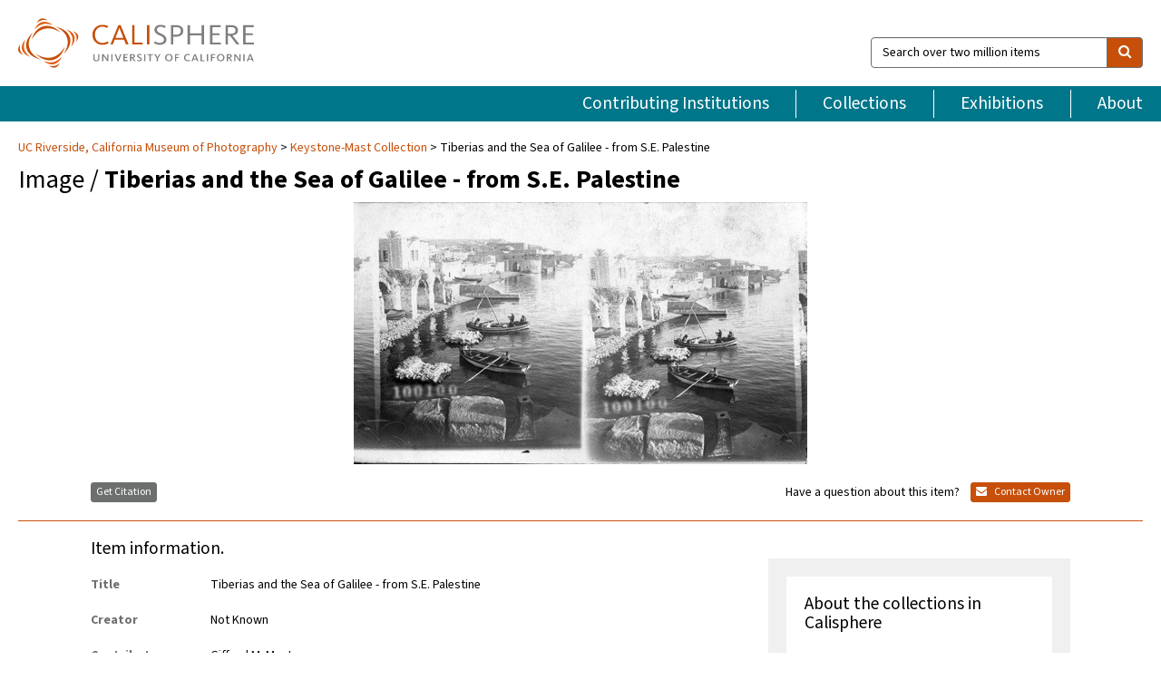

--- FILE ---
content_type: text/html; charset=UTF-8
request_url: https://calisphere.org/item/ark:/13030/kt5r29r34c/
body_size: 2419
content:
<!DOCTYPE html>
<html lang="en">
<head>
    <meta charset="utf-8">
    <meta name="viewport" content="width=device-width, initial-scale=1">
    <title></title>
    <style>
        body {
            font-family: "Arial";
        }
    </style>
    <script type="text/javascript">
    window.awsWafCookieDomainList = [];
    window.gokuProps = {
"key":"AQIDAHjcYu/GjX+QlghicBgQ/7bFaQZ+m5FKCMDnO+vTbNg96AGMf6bGuw9mDE9eyBCEMKniAAAAfjB8BgkqhkiG9w0BBwagbzBtAgEAMGgGCSqGSIb3DQEHATAeBglghkgBZQMEAS4wEQQMmnnQ9WfkpQc3fug0AgEQgDsAQF9NEt2/jo5Sc2Lxq/TmfDUwU2A472D8EU2hY1A6vahKX/mrrKco8Mbrl6Xbf4iRd1Ek87aXuadEDg==",
          "iv":"D549rwE7hgAAB31O",
          "context":"pTAPa4jSnb8lblIC9fNF8rqtpgoFn+t+S8c/COY6Sh7T1k/hHqJ4EaqqkEJUG9lB3JC83L88oWnt7ay4s3evuCbIMBx0Yb+jUAqI23Bm3jIzq6AYqCeuPJKivadFFNv2jNX7TdcZ9zSvx0E2KPbu0oPNwG1VgQgX291rLOVlnRC2stzrRMCWpngk0du5wnIgTaD/ffIJpuz9D4ABVZ38kTxS7cwTU28DMby1juQ5ePUXeZ9Rfv/SjAXw/uPYIzX8uJ7cv5z9ftcGLFL31E20Ix6GM8lfuhu1TGe2YJtmtf54EMd0oaKvDjmv0OsaWxjlq6PlNth9VdbcE+oNJpR9XvEz/jtT2IW3gbvxQ3wq0HLhAUGbo8Wah8ZyZ3giBAYOScCJF5T3/2FSdB7BsvoMIX5QgNlpGuorcv/Tq+4WyY4OaJLn5hgdOTgKNtfqByt6Ap/A83hRSU1fVQR4EI8nojBJphe77LfIMye+xB3NnxJtGdtKBxtv5Plxyn5Cx0Ktz+BOCWV0BYHVXnghGEvnO0DtzLHi6irPXLMe+/9tShug3xlvH9mxi+W/JeViIqWjnGn2YD31tdP+/z6Ie9o98FQWwAbzkNfXiL81Ctbugdt4GdcxBEEsmPQsMXjZLmjFbsJeCP8jfQLuNcd7xB3INbcGGpjjH1ELT4zpVvDcNRMgiDxbGLdzSizfQ9COL4hjNpIYoZWk6rEZLoRdU9OUbu4WWeF/TY9N+fWL8yjsXOq1ZgZicQqfLvr8qQ7peqypiMtyhBywGzdUFG8sB1yaSLWmrTCz3LJiOQ=="
};
    </script>
    <script src="https://5ec2a1ad32dc.d0db0a30.us-east-2.token.awswaf.com/5ec2a1ad32dc/46ee5c03b714/dcb236b90520/challenge.js"></script>
</head>
<body>
    <div id="challenge-container"></div>
    <script type="text/javascript">
        AwsWafIntegration.saveReferrer();
        AwsWafIntegration.checkForceRefresh().then((forceRefresh) => {
            if (forceRefresh) {
                AwsWafIntegration.forceRefreshToken().then(() => {
                    window.location.reload(true);
                });
            } else {
                AwsWafIntegration.getToken().then(() => {
                    window.location.reload(true);
                });
            }
        });
    </script>
    <noscript>
        <h1>JavaScript is disabled</h1>
        In order to continue, we need to verify that you're not a robot.
        This requires JavaScript. Enable JavaScript and then reload the page.
    </noscript>
</body>
</html>

--- FILE ---
content_type: text/html; charset=utf-8
request_url: https://calisphere.org/item/ark:/13030/kt5r29r34c/
body_size: 8526
content:


<!doctype html>
<html lang="en" class="no-js no-jquery">
  <head>
    <meta property="fb:app_id" content="416629941766392" />
    <meta charset="utf-8">
    

  
<title>Tiberias and the Sea of Galilee - from S.E. Palestine — Calisphere</title>
    <!-- social media "cards" -->
    <!--  ↓ $('meta[property=og\\:type]) start marker for pjax hack -->
    <meta property="og:type" content="website" />
    <meta property="og:site_name" content="Calisphere"/>
    <meta name="google-site-verification" content="zswkUoo5r_a8EcfZAPG__mc9SyeH4gX4x3_cHsOwwmk" />
    <!--  ↕ stuff in the middle gets swapped out on `pjax:success` -->
    <meta name="twitter:card" content="summary_large_image" />
    <meta name="twitter:title" property="og:title" content="Tiberias and the Sea of Galilee - from S.E. Palestine" />
    <meta name="twitter:description" property="og:description" content="
      Tiberias and the Sea of Galilee - from S.E. Palestine.Small boats in the water of a tiny harbor
    " />
    
      <meta name="og:image" content="https://calisphere.org/crop/999x999/11747/f8f54b0277fa3ac1506e544fdcb26dca" />
    
    <link rel="canonical" href="https://calisphere.org/item/ark:/13030/kt5r29r34c/" />
    
    <!--  ↓ $('meta[name=twitter\\:creator]') this should come last for pjax hack -->
    <meta name="twitter:creator" content="@calisphere" />



    <meta name="viewport" content="width=device-width, initial-scale=1.0, user-scalable=yes">
    <link rel="apple-touch-icon-precomposed" href="/favicon-152x152.png?v=2">
    <!-- Force favicon refresh per this stack overflow: http://stackoverflow.com/questions/2208933/how-do-i-force-a-favicon-refresh -->
    
    
      <link rel="stylesheet" href="/static_root/styles/vendor.fec1607d3047.css" />
      <link rel="stylesheet" href="/static_root/styles/main.2a3435242b4c.css" />
    
    
    
    
    
      <script></script>
    
    <script>
      //no-jquery class is now effectively a no-js class
      document.getElementsByTagName('html')[0].classList.remove('no-jquery');
    </script>
    




<!-- Matomo -->
<script>
  var _paq = window._paq = window._paq || [];
  /* tracker methods like "setCustomDimension" should be called before "trackPageView" */
  (function() {
    var u="//matomo.cdlib.org/";
    _paq.push(['setTrackerUrl', u+'matomo.php']);
    _paq.push(['setSiteId', '5']);
    var d=document, g=d.createElement('script'), s=d.getElementsByTagName('script')[0];
    g.async=true; g.src=u+'matomo.js'; s.parentNode.insertBefore(g,s);
  })();
</script>
<!-- End Matomo Code -->


  </head>
  <body>
    
    <div class="container-fluid">
      <a href="#js-pageContent" class="skipnav">Skip to main content</a>
      <header class="header">
        <button class="header__mobile-nav-button js-global-header__bars-icon" aria-label="navigation">
          <i class="fa fa-bars"></i>
        </button>
        <a class="header__logo js-global-header-logo" href="/">
          <img src="/static_root/images/logo-calisphere.3beaef457f80.svg" alt="Calisphere">
        </a>
        <button class="header__mobile-search-button js-global-header__search-icon" aria-label="search">
          <i class="fa fa-search"></i>
        </button>

        <div class="header__search mobile-nav__item js-global-header__search is-closed">
          <form class="global-search" role="search" id="js-searchForm" action="/search/" method="get">
            <label class="sr-only" for="header__search-field">Search over two million items</label>
            <div class="input-group">
              <input id="header__search-field" form="js-searchForm" name="q" value="" type="search" class="form-control global-search__field js-globalSearch" placeholder="Search over two million items">
              <span class="input-group-btn">
                <button class="btn btn-default global-search__button" type="submit" aria-label="search">
                  <span class="fa fa-search"></span>
                </button>
              </span>
            </div>
          </form>
        </div>
        <div class="header__nav js-global-header__mobile-links is-closed" aria-expanded="false">
          <nav class="header-nav mobile-nav" aria-label="main navigation">
            <ul>
              <li>
                <a href="/institutions/" data-pjax="js-pageContent">Contributing Institutions</a>
              </li>
              <li>
                <a href="/collections/" data-pjax="js-pageContent">Collections</a>
              </li>
              <li>
                <a href="/exhibitions/" data-pjax="js-pageContent">Exhibitions</a>
              </li>
              <li>
                <a href="/about/" data-pjax="js-pageContent">About</a>
              </li>
            </ul>
          </nav>
        </div>
      </header>
      <main id="js-pageContent">

<div id="js-itemContainer" class="obj__container" data-itemId="ark:/13030/kt5r29r34c">
  
    

<nav class="breadcrumb--style2" aria-label="breadcrumb navigation">
  <ul>
  
    <li>
      <a href="/institution/19/collections/" data-pjax="js-pageContent">
      UC Riverside, 
      California Museum of Photography
      </a>
    </li>
  

  
    <li>
      <a href="/collections/11747/" data-pjax="js-pageContent" class="js-relatedCollection">Keystone-Mast Collection</a>
    </li>
  
    <li>Tiberias and the Sea of Galilee - from S.E. Palestine</li>
  </ul>
</nav>

<h1 class="obj__heading">
  
    Image
  
 / <strong>Tiberias and the Sea of Galilee - from S.E. Palestine</strong></h1>

<div id="js-objectViewport" data-item_id="ark:/13030/kt5r29r34c">

  <div class="obj-container__simple-image">

  
    
      <div class="obj__icon-container">
        
          
          <img class="obj__simple-image" src="/clip/500x500/11747/f8f54b0277fa3ac1506e544fdcb26dca" alt="Tiberias and the Sea of Galilee - from S.E. Palestine" width=500 height=289 style="
            width:
              
                
                  500
                
              ; 
            height: 
              
                auto
              ;">
          
        

        
          
            <div class="obj__overlay-icon image"></div>
          
        
      </div>
    
    
  

</div>


</div>



<div class="modal fade" id="citationModal" tabindex="-1" role="dialog" aria-labelledby="citationModalTitle">
  <div class="modal-dialog" role="document">
    <div class="modal-content">
      <div class="modal-header">
        <button type="button" class="close" data-dismiss="modal" aria-label="Close"><span aria-hidden="true">&times;</span></button>
        <h4 class="modal-title" id="citationModalTitle">Get Citation</h4>
        <p class="margin-bottom-0">We recommend you include the following information in your citation. Look below the item for additional data you may want to include.</p>
      </div>
      <div class="modal-body">
        <textarea class="citation__textarea" aria-label="Citation" onclick="this.focus();this.select()">
Title: Tiberias and the Sea of Galilee - from S.E. Palestine
Date: [Date not indicated]
Collection: Keystone-Mast Collection
Owning Institution: UC Riverside, California Museum of Photography
Source: Calisphere
Date of access: January 26 2026 18:48
Permalink: https://calisphere.org/item/ark:/13030/kt5r29r34c/</textarea>
      </div>
      <div class="modal-footer">
        <button type="button" class="btn btn-default" data-dismiss="modal">Close</button>
      </div>
    </div>
  </div>
</div>

<div class="modal fade" id="contactOwnerModal" tabindex="-1" role="dialog" aria-labelledby="contactOwnerModalTitle">
  <div class="modal-dialog" role="document">
    <div class="modal-content">
      <div class="modal-header">
        <button type="button" class="close" data-dismiss="modal" aria-label="Close"><span aria-hidden="true">&times;</span></button>
        <h4 class="modal-title" id="contactOwnerModalTitle">Contact Owning Institution</h4>
        <p class="margin-bottom-0">All fields are required.</p>
      </div>
      <form id="js-contactOwner" action="/contactOwner/" method="get">
        <div id="js-contactOwnerForm">
          <div class="modal-body">
            <div class="container-fluid">
              <div class="row">
                <div class="col-md-6">
                  <div class="contact-owner__form-col1">
                    <div class="well well-sm">
                      
                        UC Riverside,
                      
                      California Museum of Photography<br/>
                      cmpcollections@ucr.edu<br/>
                      (951) 827-5303<br/>
                      
                        <a href="https://ucrarts.ucr.edu/" target="_blank">https://ucrarts.ucr.edu/</a>
                      
                    </div>
                    <div class="form-group">
                      <label class="control-label" for="contactOwner-name">Name:</label>
                      <input type="text" class="form-control" id="contactOwner-name" placeholder="Your full name" form="js-contactOwner" name="name">
                    </div>
                    <div class="form-group">
                      <label class="control-label" for="contactOwner-email">Email:</label>
                      <input type="email" class="form-control" id="contactOwner-email" placeholder="Your email" form="js-contactOwner" name="email">
                    </div>
                    <div class="form-group">
                      <label class="control-label has-feedback" for="contactOwner-verifyEmail">Verify Email:</label>
                      <input type="email" class="form-control" id="contactOwner-verifyEmail" placeholder="Verify your email">
                    </div>
                    <div class="form-group">
                      <label class="control-label" for="contactOwner-demographic">How would you best describe yourself?</label>
                      <select id="contactOwner-demographic" class="form-control" form="js-contactOwner" name="demographic">
                        <option value="teacher">K-12 teacher or librarian</option>
                        <option value="student">K-12 student</option>
                        <option value="college">College student</option>
                        <option value="gradstudent">Graduate student</option>
                        <option value="faculty">Faculty or Academic Researcher</option>
                        <option value="archivist">Archivist or Librarian</option>
                        <option value="genealogist">Genealogist or family researcher</option>
                        <option value="other">Other, please specify</option>
                      </select>
                    </div>
                    <div class="form-group">
                      <label class="sr-only" for="contactOwner-specifiedDemographic">If "Other," please specify</label>
                      <input type="text" class="form-control" id="contactOwner-specifiedDemographic" placeholder='If "Other," please specify' form="js-contactOwner" name="demographic-specification" disabled>
                    </div>
                  </div>
                </div>
                <div class="col-md-6 contact-owner__form-border">
                  <div class="contact-owner__form-col2">
                    <div class="well well-sm">Every item on Calisphere has been contributed to the site by a California institution. The institution can answer questions about this item, assit you with obtaining a hi-res copy, and gather additional information you may have about it. If you are experiencing technical issues, we'd request that you contact Calisphere directly.</div>
                    <div class="form-group">
                      <div class="form-group">
                        <label class="control-label" for="contactOwner-requestReason">Nature of Request</label>
                        <select id="contactOwner-requestReason" class="form-control" form="js-contactOwner" name="request_reason">
                          <option selected>Request high-resolution copy of item</option>
                          <option>Ask a copyright question</option>
                          <option>Get more information</option>
                          <option>Report an error</option>
                          <option>Leave a comment</option>
                        </select>
                      </div>
                      <div class="form-group">
                        <label class="control-label" >Subject:</label>
                        <p class="form-control-static">RE: Calisphere: <span class="js-requestReason">Request high-resolution copy of item</span> for Tiberias and the Sea of Galilee - from S.E. Palestine</p>
                      </div>
                      <div class="form-group">
                        <label class="control-label" for="contactOwner-message">Message</label>
                        <textarea id="contactOwner-message" class="form-control contact-owner__form-textarea" form="js-contactOwner" name="message"></textarea>
                      </div>
                    </div>
                  </div>
                </div>
              </div>
            </div>
          </div>
          <div class="modal-footer">
            <div class="float-left">
              <input type="checkbox" id="contactOwner-copySelf" form="js-contactOwner" name="copySelf">
              <label for="contactOwner-copySelf">Check to send a copy of this message to your email.</label>
            </div>
            <div class="float-right">
              <button type="button" class="btn btn-default" data-dismiss="modal">Cancel</button>
              <button id="contactOwner-submit" type="submit" class="btn btn-calisphere" form="js-contactOwner">Submit</button>
            </div>
          </div>
        </div>
      </form>
    </div>
  </div>
</div>





<div class="obj-buttons">

  <div class="obj-button">
    <a class="btn btn-xs obj-buttons__citation" href="javascript: void(0)" data-toggle="modal" data-target="#citationModal">Get Citation</a>
  </div>

  <div class="obj-buttons__contact-text">
    <span>Have a question about this item? </span>
  </div>

  <div class="obj-button__contact-owner">
    <a class="btn btn-xs button__contact-owner" 
      href="/institution/19/collections/"
      data-pjax="js-pageContent"
      >
      <span class="fa fa-envelope"></span>
      Contact Owner
    </a>
  </div>

  

  
</div>


<h2 class="meta-heading">
  
    Item information.
    
  
</h2>

<div class="row">
  <div class="col-md-8">
    
      <div class="meta-block" itemscope itemtype="https://schema.org/CreativeWork">

  <dl class="meta-block__list">
    <!-- Indexed At: 2024-07-11T16:19:42.442847 -->
    <!-- Page: unknown -->
    <!-- Version Path: initial -->
    <dt class="meta-block__type">Title</dt>
    <dd class="meta-block__defin" itemprop="name">Tiberias and the Sea of Galilee - from S.E. Palestine<br/> </dd>

    

    
      <dt class="meta-block__type">Creator</dt>
      <dd class="meta-block__defin" itemprop="creator">Not Known <br> </dd>
    

    
      <dt class="meta-block__type">Contributor</dt>
      <dd class="meta-block__defin" itemprop="contributor">Gifford M. Mast <br> </dd>
    

    
      <dt class="meta-block__type">Date Created and/or Issued</dt>
      <dd class="meta-block__defin" itemprop="dateCreated">[Date not indicated] <br> </dd>
    

    
      <dt class="meta-block__type">Publication Information</dt>
      <dd class="meta-block__defin">Underwood &amp; Underwood <br> </dd>
    

    
      <dt class="meta-block__type">Contributing Institution</dt>
      <dd class="meta-block__defin" itemprop="provider">
        
          <a
            href="/institution/19/collections/"
            data-pjax="js-pageContent"
            data-ga-code=""
            data-ga-dim2="UCR-california-museum-of-photography"
          >
          
            UC Riverside,
          
          California Museum of Photography</a> <br>
        
      </dd>
    

    
      <dt class="meta-block__type">Collection</dt>
      <dd class="meta-block__defin" itemprop="isPartOf">
        <a
          href="/collections/11747/"
          data-pjax="js-pageContent"
          class="js-relatedCollection"
          data-ga-dim1="1996.0009keystone-mast-collection"
          data-ga-dim4="ETL"
        >Keystone-Mast Collection</a> <br> </dd>
    

    
      <dt class="meta-block__type">Rights Information</dt>
      <dd class="meta-block__defin">
      
        REQUIRED CREDIT LINE MUST STATE: Keystone-Mast Collection, UCR/California Museum of Photography, University of California at Riverside. Please contact UCR/California Museum of Photography for information about the copyright status of this item. Some materials in these collections may be protected by the U.S. Copyright Law (Title 17, U.S.C.). In addition, the reproduction, and/or commercial use, of some materials may be restricted by gift or purchase agreements, donor restrictions, privacy and publicity rights, licensing agreement(s), and/or trademark rights. Distribution or reproduction of materials protected by copyright beyond that allowed by fair use requires the written permission of the copyright owners. To the extent other restrictions apply, permission for distribution or reproduction from the applicable rights holder is also required. Responsibility for obtaining permissions, and for any use rests exclusively with the user. <br>
      
      
    

    

    

    <!-- rights date is not currently multivalued -->
    

    
			<dt class="meta-block__type">Description</dt>
			<dd class="meta-block__defin" itemprop="description">Tiberias and the Sea of Galilee - from S.E. Palestine. <br> Small boats in the water of a tiny harbor <br> </dd>
		

    
			<dt class="meta-block__type">Type</dt>
			<dd class="meta-block__defin">image <br> </dd>
		

    
			<dt class="meta-block__type">Format</dt>
			<dd class="meta-block__defin">Keystone photo print 7.18 in. x 4.18 in. <br> </dd>
		

    

    

    
			<dt class="meta-block__type">Identifier</dt>
			<dd class="meta-block__defin"><a href="http://ark.cdlib.org/ark:/13030/kt5r29r34c" rel="nofollow">http://ark.cdlib.org/ark:/13030/kt5r29r34c</a> <br> 1996.0009.X100100 <br> </dd>
		

    
			<dt class="meta-block__type">Language</dt>
			<dd class="meta-block__defin" itemprop="inLanguage">English <br> </dd>
		

    
      <dt class="meta-block__type">Subject</dt>
			<dd class="meta-block__defin" itemprop="about">People <br> Facilities <br> Settlements <br> Villages <br> Nature <br> Bodies of water <br> Lakes and ponds <br> Vehicles <br> Vessels <br> Boats <br> </dd>
		

    

    
			<dt class="meta-block__type">Place</dt>
			<dd class="meta-block__defin">Asia <br> Israel <br> Northern <br> Sea of Galilee <br> Palestine <br> Latitude: 32 50 00 N <br> Longitude: 035 35 00 E <br> </dd>
		

    

    

    

    

    

  </dl>

</div>

    
  </div>
  <div class="col-md-4">
    <div class="meta-sidebar">
      <div class="meta-sidebar__block">
        <h3>About the collections in Calisphere</h3>
        <p>Learn more about the collections in Calisphere. View our <a href="/overview/" data-pjax="js-pageContent">statement on digital primary resources</a>.</p>
      </div>
      <div class="meta-sidebar__block">
        <h3>Copyright, permissions, and use</h3>
        <p>If you're wondering about permissions and what you can do with this item, a good starting point is the "rights information" on this page. See our <a href="/terms/" data-pjax="js-pageContent">terms of use</a> for more tips.</p>
      </div>
      <div class="meta-sidebar__block">
        <h3>Share your story</h3>
        <p>Has Calisphere helped you advance your research, complete a project, or find something meaningful? We'd love to hear about it; please <a href="/contact/" data-pjax="js-pageContent">send us a message</a>.</p>
      </div>
    </div>
  </div>
</div>



  
</div>

<h2>Explore related content on Calisphere:</h2>

<div id="js-relatedExhibitions"></div>

<div id="js-carouselContainer" class="carousel__container">
  


  
    <div class="carousel__search-results" data-set="mlt-set">
      <strong>Similar items</strong> on Calisphere
    </div>
  

  
    &nbsp;
  

  

  <div class="carousel" id="js-carousel" data-carousel_start="" data-numFound="25">
    

  
  <div class="js-carousel_item carousel__item">
    <a class="carousel__link js-item-link" href="/item/ark:/13030/kt5r29r34c/" data-item_id="ark:/13030/kt5r29r34c" data-item_number="">
      <div class="thumbnail__container">
        
          <img
          data-lazy="/crop/120x120/11747/f8f54b0277fa3ac1506e544fdcb26dca"
          
          class="carousel__image"
          
          alt="Tiberias and the Sea of Galilee - from S.E. Palestine"
          >

          

        
      </div>
      <div class="carousel__thumbnail-caption">: Tiberias and the Sea of Galilee - from S.E. Palestine
      </div>
    </a>
  </div>
  
  <div class="js-carousel_item carousel__item">
    <a class="carousel__link js-item-link" href="/item/ark:/13030/kt5w102911/" data-item_id="ark:/13030/kt5w102911" data-item_number="">
      <div class="thumbnail__container">
        
          <img
          data-lazy="/crop/120x120/11747/a439229117b667534bcb472ea7376486"
          
          class="carousel__image"
          
          alt="Tiberias and the Sea of Galilee from the North; Palestine"
          >

          

        
      </div>
      <div class="carousel__thumbnail-caption">: Tiberias and the Sea of Galilee from the North; Palestine
      </div>
    </a>
  </div>
  
  <div class="js-carousel_item carousel__item">
    <a class="carousel__link js-item-link" href="/item/ark:/13030/kt9h4nd8fp/" data-item_id="ark:/13030/kt9h4nd8fp" data-item_number="">
      <div class="thumbnail__container">
        
          <img
          data-lazy="/crop/120x120/11747/e6035e3fadd640febe8784e4ba57bd22"
          
          class="carousel__image"
          
          alt="Tiberias and Sea of Galilee - from S.E. Palestine"
          >

          

        
      </div>
      <div class="carousel__thumbnail-caption">: Tiberias and Sea of Galilee - from S.E. Palestine
      </div>
    </a>
  </div>
  
  <div class="js-carousel_item carousel__item">
    <a class="carousel__link js-item-link" href="/item/ark:/13030/kt4f59r2nc/" data-item_id="ark:/13030/kt4f59r2nc" data-item_number="">
      <div class="thumbnail__container">
        
          <img
          data-lazy="/crop/120x120/11747/d66f5c48fd2d90a737a9758618c685e5"
          
          class="carousel__image"
          
          alt="Water front ,Tiberias on Galilee, Palestine"
          >

          

        
      </div>
      <div class="carousel__thumbnail-caption">: Water front ,Tiberias on Galilee, Palestine
      </div>
    </a>
  </div>
  
  <div class="js-carousel_item carousel__item">
    <a class="carousel__link js-item-link" href="/item/ark:/13030/kt696nd6qm/" data-item_id="ark:/13030/kt696nd6qm" data-item_number="">
      <div class="thumbnail__container">
        
          <img
          data-lazy="/crop/120x120/11747/b165e5b7f08a1d9a9ffa2d0fd6a1ce64"
          
          class="carousel__image"
          
          alt="Tiberias, a Town of Jewish Fisherman. Sea of Galilee. Palestine"
          >

          

        
      </div>
      <div class="carousel__thumbnail-caption">: Tiberias, a Town of Jewish Fisherman. Sea of Galilee. Palestine
      </div>
    </a>
  </div>
  
  <div class="js-carousel_item carousel__item">
    <a class="carousel__link js-item-link" href="/item/ark:/13030/kt729030fq/" data-item_id="ark:/13030/kt729030fq" data-item_number="">
      <div class="thumbnail__container">
        
          <img
          data-lazy="/crop/120x120/11747/7795d33266a213ba40fbaa46e225ba1d"
          
          class="carousel__image"
          
          alt="Tiberias and Sea of Galilee from S.E., Palestine"
          >

          

        
      </div>
      <div class="carousel__thumbnail-caption">: Tiberias and Sea of Galilee from S.E., Palestine
      </div>
    </a>
  </div>
  
  <div class="js-carousel_item carousel__item">
    <a class="carousel__link js-item-link" href="/item/ark:/13030/kt6h4nd7f8/" data-item_id="ark:/13030/kt6h4nd7f8" data-item_number="">
      <div class="thumbnail__container">
        
          <img
          data-lazy="/crop/120x120/11747/0d733b1d6a56d932824edb720eb5e051"
          
          class="carousel__image"
          
          alt="Tiberias and the Sea of Galilee from the North, Palestine"
          >

          

        
      </div>
      <div class="carousel__thumbnail-caption">: Tiberias and the Sea of Galilee from the North, Palestine
      </div>
    </a>
  </div>
  
  <div class="js-carousel_item carousel__item">
    <a class="carousel__link js-item-link" href="/item/ark:/13030/kt0t1nd2pk/" data-item_id="ark:/13030/kt0t1nd2pk" data-item_number="">
      <div class="thumbnail__container">
        
          <img
          data-lazy="/crop/120x120/11747/3b63447a1ccd59c6580cd4a6f963cd1f"
          
          class="carousel__image"
          
          alt="Tiberias, a Town of Jewish Fishermen. Sea of Galilee, Palestine"
          >

          

        
      </div>
      <div class="carousel__thumbnail-caption">: Tiberias, a Town of Jewish Fishermen. Sea of Galilee, Palestine
      </div>
    </a>
  </div>
  
  <div class="js-carousel_item carousel__item">
    <a class="carousel__link js-item-link" href="/item/ark:/13030/kt5s203062/" data-item_id="ark:/13030/kt5s203062" data-item_number="">
      <div class="thumbnail__container">
        
          <img
          data-lazy="/crop/120x120/11747/6e18d1a8084787b362983df2440c539a"
          
          class="carousel__image"
          
          alt="Tiberias and the Sea of Galilee from the North. Palestine"
          >

          

        
      </div>
      <div class="carousel__thumbnail-caption">: Tiberias and the Sea of Galilee from the North. Palestine
      </div>
    </a>
  </div>
  
  <div class="js-carousel_item carousel__item">
    <a class="carousel__link js-item-link" href="/item/ark:/13030/kt5d5nc259/" data-item_id="ark:/13030/kt5d5nc259" data-item_number="">
      <div class="thumbnail__container">
        
          <img
          data-lazy="/crop/120x120/11747/51188810c2053fb8d4b2e0ad4fd929b4"
          
          class="carousel__image"
          
          alt="Charming South Lagoon along the Cascades gardens - Electricity and Machinery building …"
          >

          

        
      </div>
      <div class="carousel__thumbnail-caption">: Charming South Lagoon along the Cascades gardens - Electricity and Machinery building …
      </div>
    </a>
  </div>
  
  <div class="js-carousel_item carousel__item">
    <a class="carousel__link js-item-link" href="/item/ark:/13030/kt000026cv/" data-item_id="ark:/13030/kt000026cv" data-item_number="">
      <div class="thumbnail__container">
        
          <img
          data-lazy="/crop/120x120/11747/911e31df75f4f493ceac590b2baf2241"
          
          class="carousel__image"
          
          alt="Native life on the shores of the Sea of Galilee"
          >

          

        
      </div>
      <div class="carousel__thumbnail-caption">: Native life on the shores of the Sea of Galilee
      </div>
    </a>
  </div>
  
  <div class="js-carousel_item carousel__item">
    <a class="carousel__link js-item-link" href="/item/ark:/13030/kt238nd4wp/" data-item_id="ark:/13030/kt238nd4wp" data-item_number="">
      <div class="thumbnail__container">
        
          <img
          data-lazy="/crop/120x120/11747/87e930378ed75c3a3e084f1683fabb03"
          
          class="carousel__image"
          
          alt="Fishing on the Sea of Galilee. Palestine"
          >

          

        
      </div>
      <div class="carousel__thumbnail-caption">: Fishing on the Sea of Galilee. Palestine
      </div>
    </a>
  </div>
  
  <div class="js-carousel_item carousel__item">
    <a class="carousel__link js-item-link" href="/item/ark:/13030/kt7h4nc3dp/" data-item_id="ark:/13030/kt7h4nc3dp" data-item_number="">
      <div class="thumbnail__container">
        
          <img
          data-lazy="/crop/120x120/11747/3a4f4606042ce1d2584decda39d8491f"
          
          class="carousel__image"
          
          alt="St. Louis World&#x27;s Fair"
          >

          

        
      </div>
      <div class="carousel__thumbnail-caption">: St. Louis World&#x27;s Fair
      </div>
    </a>
  </div>
  
  <div class="js-carousel_item carousel__item">
    <a class="carousel__link js-item-link" href="/item/ark:/13030/kt0r29p5fj/" data-item_id="ark:/13030/kt0r29p5fj" data-item_number="">
      <div class="thumbnail__container">
        
          <img
          data-lazy="/crop/120x120/11747/f2d1a202d736f1f24aa2d95c5e3f2908"
          
          class="carousel__image"
          
          alt="World&#x27;s Fair"
          >

          

        
      </div>
      <div class="carousel__thumbnail-caption">: World&#x27;s Fair
      </div>
    </a>
  </div>
  
  <div class="js-carousel_item carousel__item">
    <a class="carousel__link js-item-link" href="/item/ark:/13030/kt187012nb/" data-item_id="ark:/13030/kt187012nb" data-item_number="">
      <div class="thumbnail__container">
        
          <img
          data-lazy="/crop/120x120/11747/9a7836cb064a9bbbe09351c7e0bdc17c"
          
          class="carousel__image"
          
          alt="World&#x27;s Fair. [Plaza of St. Louis] [ The Tower of the Louisiana …"
          >

          

        
      </div>
      <div class="carousel__thumbnail-caption">: World&#x27;s Fair. [Plaza of St. Louis] [ The Tower of the Louisiana …
      </div>
    </a>
  </div>
  
  <div class="js-carousel_item carousel__item">
    <a class="carousel__link js-item-link" href="/item/ark:/13030/kt0n39r00n/" data-item_id="ark:/13030/kt0n39r00n" data-item_number="">
      <div class="thumbnail__container">
        
          <img
          data-lazy="/crop/120x120/11747/8d37546d66fa40836bef27bbdac41c83"
          
          class="carousel__image"
          
          alt="Fishing on the Sea of Galilee. Palestine"
          >

          

        
      </div>
      <div class="carousel__thumbnail-caption">: Fishing on the Sea of Galilee. Palestine
      </div>
    </a>
  </div>
  
  <div class="js-carousel_item carousel__item">
    <a class="carousel__link js-item-link" href="/item/ark:/13030/kt9n39q01h/" data-item_id="ark:/13030/kt9n39q01h" data-item_number="">
      <div class="thumbnail__container">
        
          <img
          data-lazy="/crop/120x120/11747/0056dd92e62381517051d1ec5f9ce3a5"
          
          class="carousel__image"
          
          alt="Charming South Lagoon along the Cascade Gardens. Electricity and Machinery Bldg. in …"
          >

          

        
      </div>
      <div class="carousel__thumbnail-caption">: Charming South Lagoon along the Cascade Gardens. Electricity and Machinery Bldg. in …
      </div>
    </a>
  </div>
  
  <div class="js-carousel_item carousel__item">
    <a class="carousel__link js-item-link" href="/item/ark:/13030/kt538nc1f0/" data-item_id="ark:/13030/kt538nc1f0" data-item_number="">
      <div class="thumbnail__container">
        
          <img
          data-lazy="/crop/120x120/11747/6fff3b043feb6f0251f429496334c2b5"
          
          class="carousel__image"
          
          alt="Charming South Lagoon along the Cascade Gardens. Electricity and Machinery Bldg. in …"
          >

          

        
      </div>
      <div class="carousel__thumbnail-caption">: Charming South Lagoon along the Cascade Gardens. Electricity and Machinery Bldg. in …
      </div>
    </a>
  </div>
  
  <div class="js-carousel_item carousel__item">
    <a class="carousel__link js-item-link" href="/item/ark:/13030/kt5779p8h9/" data-item_id="ark:/13030/kt5779p8h9" data-item_number="">
      <div class="thumbnail__container">
        
          <img
          data-lazy="/crop/120x120/11747/bdccba61b39b58b15d821ca787c7fc38"
          
          class="carousel__image"
          
          alt="World&#x27;s Fair"
          >

          

        
      </div>
      <div class="carousel__thumbnail-caption">: World&#x27;s Fair
      </div>
    </a>
  </div>
  
  <div class="js-carousel_item carousel__item">
    <a class="carousel__link js-item-link" href="/item/ark:/13030/kt8199q0bx/" data-item_id="ark:/13030/kt8199q0bx" data-item_number="">
      <div class="thumbnail__container">
        
          <img
          data-lazy="/crop/120x120/11747/6f9250094235d3e7b84f5db613146f16"
          
          class="carousel__image"
          
          alt="A Pond in Boston? Mass. In the Boston Public Gardens, (Swan boats …"
          >

          

        
      </div>
      <div class="carousel__thumbnail-caption">: A Pond in Boston? Mass. In the Boston Public Gardens, (Swan boats …
      </div>
    </a>
  </div>
  
  <div class="js-carousel_item carousel__item">
    <a class="carousel__link js-item-link" href="/item/ark:/13030/kt8580174h/" data-item_id="ark:/13030/kt8580174h" data-item_number="">
      <div class="thumbnail__container">
        
          <img
          data-lazy="/crop/120x120/11747/c91822c8c975a503d6bac866718763b4"
          
          class="carousel__image"
          
          alt="On the Lake, Public Gardens, Boston"
          >

          

        
      </div>
      <div class="carousel__thumbnail-caption">: On the Lake, Public Gardens, Boston
      </div>
    </a>
  </div>
  
  <div class="js-carousel_item carousel__item">
    <a class="carousel__link js-item-link" href="/item/ark:/13030/kt7z09r8bt/" data-item_id="ark:/13030/kt7z09r8bt" data-item_number="">
      <div class="thumbnail__container">
        
          <img
          data-lazy="/crop/120x120/11747/f9cab56b8693e473a463640f6a81e605"
          
          class="carousel__image"
          
          alt="The Harbor and Town of Beirut, Syria"
          >

          

        
      </div>
      <div class="carousel__thumbnail-caption">: The Harbor and Town of Beirut, Syria
      </div>
    </a>
  </div>
  
  <div class="js-carousel_item carousel__item">
    <a class="carousel__link js-item-link" href="/item/ark:/13030/kt2s2013ds/" data-item_id="ark:/13030/kt2s2013ds" data-item_number="">
      <div class="thumbnail__container">
        
          <img
          data-lazy="/crop/120x120/11747/52325746b3f310c1ed3b6219c739c7d1"
          
          class="carousel__image"
          
          alt="Transportation Building covering 15.6 acres - Second in size at the Exposition. …"
          >

          

        
      </div>
      <div class="carousel__thumbnail-caption">: Transportation Building covering 15.6 acres - Second in size at the Exposition. …
      </div>
    </a>
  </div>
  
  <div class="js-carousel_item carousel__item">
    <a class="carousel__link js-item-link" href="/item/ark:/13030/kt309nc19n/" data-item_id="ark:/13030/kt309nc19n" data-item_number="">
      <div class="thumbnail__container">
        
          <img
          data-lazy="/crop/120x120/11747/2826b09102cd9f8021da27005a8b69c4"
          
          class="carousel__image"
          
          alt="Steamer Zillah at the &quot;Thumb&quot; Pier, Yellowstone Lake"
          >

          

        
      </div>
      <div class="carousel__thumbnail-caption">: Steamer Zillah at the &quot;Thumb&quot; Pier, Yellowstone Lake
      </div>
    </a>
  </div>
  
  <div class="js-carousel_item carousel__item">
    <a class="carousel__link js-item-link" href="/item/ark:/13030/kt5z09p8wk/" data-item_id="ark:/13030/kt5z09p8wk" data-item_number="">
      <div class="thumbnail__container">
        
          <img
          data-lazy="/crop/120x120/11747/363d0c608609f22918201e0f5ab02b6e"
          
          class="carousel__image"
          
          alt="Transportation Building covering 15.6 acres - Second in size at the Exposition. …"
          >

          

        
      </div>
      <div class="carousel__thumbnail-caption">: Transportation Building covering 15.6 acres - Second in size at the Exposition. …
      </div>
    </a>
  </div>
  

  </div>

</div>

<div class="related-coll__item-wrapper">
  <div class="related-coll--search-results-page" id="js-relatedCollections">
    


<div class="related-coll" id="related-coll">
  <div class="related-coll__title">
    <!-- if we're on an item page -->
    
      <!-- if we've explicitly selected a single collection from the facet sidebar -->
      
        <strong>Collections</strong> containing your search results (1 found)
      
    
  </div>
  <div class="related-coll__lockup-container">
  
    <div class="col-xs-12 col-sm-4" role="group" aria-labelledby="label-keystone-mast-collection">
      <a class="related-coll__link js-relatedCollection" href="/collections/11747/" data-pjax="js-pageContent">
        <div class="related-coll__container">
          <div class="col-xs-12 col-sm-12">

            
            
            
            <div class="related-coll__thumbnail-container1">
              
                <img
                src="/crop/300x300/11747/f8f54b0277fa3ac1506e544fdcb26dca"
                class="thumbnail__image"
                alt="">

                

              
            </div>
            
            
            
            <div class="related-coll__thumbnail-container2">
              
                <img
                src="/crop/300x300/11747/5c99de627ce40b171f1120317782f8a7"
                class="thumbnail__image"
                alt="">

                

              
            </div>
            
            
            
            <div class="related-coll__thumbnail-container3">
              
                <img
                src="/crop/300x300/11747/46c23dcd4b2579f3e22c677a833a5ebe"
                class="thumbnail__image"
                alt="">

                

              
            </div>
            
            
            
            
            
          </div>
          <div class="col-xs-12 col-sm-12 related-coll__caption" id="label-keystone-mast-collection">
            <p>Keystone-Mast Collection</p>
            <p>Institution: UC Riverside, California Museum of Photography</p>
          </div>
        </div>
      </a>
    </div>
  

  

  
  </div>

</div>

  </div>
</div>
<!--
  header returned from solr; for debugging
  
  -->
</main>
      
<footer class="footer">
  <a class="footer__logo js-global-header-logo" href="/">
    <img src="/static_root/images/logo-calisphere.3beaef457f80.svg" alt="Calisphere">
  </a>

  <div class="footer__search mobile-nav__item">
    <form class="global-search" role="search" id="js-footerSearch" action="/search/" method="get">
      <label for="footer__search-field" class="global-search__label">Search over two million items</label>
      <div class="input-group">
        <input id="footer__search-field" form="js-footerSearch" name="q" value="" type="search" class="form-control global-search__field js-globalSearch">
        <span class="input-group-btn">
          <button class="btn btn-default global-search__button" type="submit" aria-label="search"><span class="fa fa-search"></span>
          </button>
        </span>
      </div>
    </form>
  </div>

  <div class="footer__nav">
    <nav class="footer-nav mobile-nav" aria-label="footer navigation">
      <ul>
        <li>
          <a href="/" data-pjax="js-pageContent">
            Home
          </a>
        </li>
        <li>
          <a href="/about/" data-pjax="js-pageContent">
            About Calisphere
          </a>
        </li>
        <li>
          <a href="/institutions/" data-pjax="js-pageContent">
            Contributing Institutions
          </a>
        </li>
        <li>
          <a href="/collections/" data-pjax="js-pageContent">
            Collections
          </a>
        </li>
        <li>
          <a href="/exhibitions/" data-pjax="js-pageContent">
            Exhibitions
          </a>
        </li>
        <li>
          <a href="/help/" data-pjax="js-pageContent">
            FAQs
          </a>
        </li>
        <li>
          <a href="/terms/" data-pjax="js-pageContent">
            Terms of Use
          </a>
        </li>
        <li>
          <a href="/privacy/" data-pjax="js-pageContent">
            Privacy Statement
          </a>
        </li>
        <li>
          <a href="https://cdlib.org/about/policies-and-guidelines/accessibility/">Accessibility</a>
        </li>
        <li>
          <a href="/contact/" data-pjax="js-pageContent">
            Contact Us
          </a>
        </li>
      </ul>
    </nav>
  </div>

  <div class="footer__copyright">
    Calisphere is a service of the <a href="https://libraries.universityofcalifornia.edu/">UC Libraries</a>,<br> powered by the <a href="https://cdlib.org/">California Digital Library</a>.
  </div>
  <div class="footer__social-icons" role="group" aria-labelledby="footer-connect-label">
    <span id="footer-connect-label">Connect with us:</span>
    <a class="footer__twitter-icon"
       href="https://twitter.com/calisphere"
       aria-label="Calisphere on Twitter"><span class="fa fa-twitter-square"></span>
    </a>
    <a class="footer__facebook-icon"
       href="https://www.facebook.com/calisphere"
       aria-label="Calisphere on Facebook"><span class="fa fa-facebook-square"></span>
    </a>
  </div>
</footer>

    </div>

    
    
      <script src="/static_root/scripts/vendor.740415ea1c91.js"></script>
      <script src="/static_root/scripts/vendor/modernizr.a70e209a2b26.js"></script>
    

    <script src="/static_root/scripts/calisphere.4af31f4c8753.js"></script>

    
    
  </body>
</html>


--- FILE ---
content_type: text/html; charset=utf-8
request_url: https://calisphere.org/carousel/?itemId=ark%3A%2F13030%2Fkt5r29r34c&rows=24&start=0&init=true
body_size: 2032
content:



  
    <div class="carousel__search-results" data-set="mlt-set">
      <strong>Similar items</strong> on Calisphere
    </div>
  

  
    &nbsp;
  

  

  <div class="carousel" id="js-carousel" data-carousel_start="0" data-numFound="25">
    

  
  <div class="js-carousel_item carousel__item--selected">
    <a class="carousel__link js-item-link" href="/item/ark:/13030/kt5r29r34c/" data-item_id="ark:/13030/kt5r29r34c" data-item_number="0">
      <div class="thumbnail__container">
        
          <img
          data-lazy="/crop/120x120/11747/f8f54b0277fa3ac1506e544fdcb26dca"
          
          class="carousel__image--selected"
          
          alt="Tiberias and the Sea of Galilee - from S.E. Palestine"
          >

          

        
      </div>
      <div class="carousel__thumbnail-caption">0: Tiberias and the Sea of Galilee - from S.E. Palestine
      </div>
    </a>
  </div>
  
  <div class="js-carousel_item carousel__item">
    <a class="carousel__link js-item-link" href="/item/ark:/13030/kt5w102911/" data-item_id="ark:/13030/kt5w102911" data-item_number="1">
      <div class="thumbnail__container">
        
          <img
          data-lazy="/crop/120x120/11747/a439229117b667534bcb472ea7376486"
          
          class="carousel__image"
          
          alt="Tiberias and the Sea of Galilee from the North; Palestine"
          >

          

        
      </div>
      <div class="carousel__thumbnail-caption">1: Tiberias and the Sea of Galilee from the North; Palestine
      </div>
    </a>
  </div>
  
  <div class="js-carousel_item carousel__item">
    <a class="carousel__link js-item-link" href="/item/ark:/13030/kt9h4nd8fp/" data-item_id="ark:/13030/kt9h4nd8fp" data-item_number="2">
      <div class="thumbnail__container">
        
          <img
          data-lazy="/crop/120x120/11747/e6035e3fadd640febe8784e4ba57bd22"
          
          class="carousel__image"
          
          alt="Tiberias and Sea of Galilee - from S.E. Palestine"
          >

          

        
      </div>
      <div class="carousel__thumbnail-caption">2: Tiberias and Sea of Galilee - from S.E. Palestine
      </div>
    </a>
  </div>
  
  <div class="js-carousel_item carousel__item">
    <a class="carousel__link js-item-link" href="/item/ark:/13030/kt4f59r2nc/" data-item_id="ark:/13030/kt4f59r2nc" data-item_number="3">
      <div class="thumbnail__container">
        
          <img
          data-lazy="/crop/120x120/11747/d66f5c48fd2d90a737a9758618c685e5"
          
          class="carousel__image"
          
          alt="Water front ,Tiberias on Galilee, Palestine"
          >

          

        
      </div>
      <div class="carousel__thumbnail-caption">3: Water front ,Tiberias on Galilee, Palestine
      </div>
    </a>
  </div>
  
  <div class="js-carousel_item carousel__item">
    <a class="carousel__link js-item-link" href="/item/ark:/13030/kt696nd6qm/" data-item_id="ark:/13030/kt696nd6qm" data-item_number="4">
      <div class="thumbnail__container">
        
          <img
          data-lazy="/crop/120x120/11747/b165e5b7f08a1d9a9ffa2d0fd6a1ce64"
          
          class="carousel__image"
          
          alt="Tiberias, a Town of Jewish Fisherman. Sea of Galilee. Palestine"
          >

          

        
      </div>
      <div class="carousel__thumbnail-caption">4: Tiberias, a Town of Jewish Fisherman. Sea of Galilee. Palestine
      </div>
    </a>
  </div>
  
  <div class="js-carousel_item carousel__item">
    <a class="carousel__link js-item-link" href="/item/ark:/13030/kt729030fq/" data-item_id="ark:/13030/kt729030fq" data-item_number="5">
      <div class="thumbnail__container">
        
          <img
          data-lazy="/crop/120x120/11747/7795d33266a213ba40fbaa46e225ba1d"
          
          class="carousel__image"
          
          alt="Tiberias and Sea of Galilee from S.E., Palestine"
          >

          

        
      </div>
      <div class="carousel__thumbnail-caption">5: Tiberias and Sea of Galilee from S.E., Palestine
      </div>
    </a>
  </div>
  
  <div class="js-carousel_item carousel__item">
    <a class="carousel__link js-item-link" href="/item/ark:/13030/kt6h4nd7f8/" data-item_id="ark:/13030/kt6h4nd7f8" data-item_number="6">
      <div class="thumbnail__container">
        
          <img
          data-lazy="/crop/120x120/11747/0d733b1d6a56d932824edb720eb5e051"
          
          class="carousel__image"
          
          alt="Tiberias and the Sea of Galilee from the North, Palestine"
          >

          

        
      </div>
      <div class="carousel__thumbnail-caption">6: Tiberias and the Sea of Galilee from the North, Palestine
      </div>
    </a>
  </div>
  
  <div class="js-carousel_item carousel__item">
    <a class="carousel__link js-item-link" href="/item/ark:/13030/kt0t1nd2pk/" data-item_id="ark:/13030/kt0t1nd2pk" data-item_number="7">
      <div class="thumbnail__container">
        
          <img
          data-lazy="/crop/120x120/11747/3b63447a1ccd59c6580cd4a6f963cd1f"
          
          class="carousel__image"
          
          alt="Tiberias, a Town of Jewish Fishermen. Sea of Galilee, Palestine"
          >

          

        
      </div>
      <div class="carousel__thumbnail-caption">7: Tiberias, a Town of Jewish Fishermen. Sea of Galilee, Palestine
      </div>
    </a>
  </div>
  
  <div class="js-carousel_item carousel__item">
    <a class="carousel__link js-item-link" href="/item/ark:/13030/kt5s203062/" data-item_id="ark:/13030/kt5s203062" data-item_number="8">
      <div class="thumbnail__container">
        
          <img
          data-lazy="/crop/120x120/11747/6e18d1a8084787b362983df2440c539a"
          
          class="carousel__image"
          
          alt="Tiberias and the Sea of Galilee from the North. Palestine"
          >

          

        
      </div>
      <div class="carousel__thumbnail-caption">8: Tiberias and the Sea of Galilee from the North. Palestine
      </div>
    </a>
  </div>
  
  <div class="js-carousel_item carousel__item">
    <a class="carousel__link js-item-link" href="/item/ark:/13030/kt5d5nc259/" data-item_id="ark:/13030/kt5d5nc259" data-item_number="9">
      <div class="thumbnail__container">
        
          <img
          data-lazy="/crop/120x120/11747/51188810c2053fb8d4b2e0ad4fd929b4"
          
          class="carousel__image"
          
          alt="Charming South Lagoon along the Cascades gardens - Electricity and Machinery building …"
          >

          

        
      </div>
      <div class="carousel__thumbnail-caption">9: Charming South Lagoon along the Cascades gardens - Electricity and Machinery building …
      </div>
    </a>
  </div>
  
  <div class="js-carousel_item carousel__item">
    <a class="carousel__link js-item-link" href="/item/ark:/13030/kt000026cv/" data-item_id="ark:/13030/kt000026cv" data-item_number="10">
      <div class="thumbnail__container">
        
          <img
          data-lazy="/crop/120x120/11747/911e31df75f4f493ceac590b2baf2241"
          
          class="carousel__image"
          
          alt="Native life on the shores of the Sea of Galilee"
          >

          

        
      </div>
      <div class="carousel__thumbnail-caption">10: Native life on the shores of the Sea of Galilee
      </div>
    </a>
  </div>
  
  <div class="js-carousel_item carousel__item">
    <a class="carousel__link js-item-link" href="/item/ark:/13030/kt238nd4wp/" data-item_id="ark:/13030/kt238nd4wp" data-item_number="11">
      <div class="thumbnail__container">
        
          <img
          data-lazy="/crop/120x120/11747/87e930378ed75c3a3e084f1683fabb03"
          
          class="carousel__image"
          
          alt="Fishing on the Sea of Galilee. Palestine"
          >

          

        
      </div>
      <div class="carousel__thumbnail-caption">11: Fishing on the Sea of Galilee. Palestine
      </div>
    </a>
  </div>
  
  <div class="js-carousel_item carousel__item">
    <a class="carousel__link js-item-link" href="/item/ark:/13030/kt7h4nc3dp/" data-item_id="ark:/13030/kt7h4nc3dp" data-item_number="12">
      <div class="thumbnail__container">
        
          <img
          data-lazy="/crop/120x120/11747/3a4f4606042ce1d2584decda39d8491f"
          
          class="carousel__image"
          
          alt="St. Louis World&#x27;s Fair"
          >

          

        
      </div>
      <div class="carousel__thumbnail-caption">12: St. Louis World&#x27;s Fair
      </div>
    </a>
  </div>
  
  <div class="js-carousel_item carousel__item">
    <a class="carousel__link js-item-link" href="/item/ark:/13030/kt0r29p5fj/" data-item_id="ark:/13030/kt0r29p5fj" data-item_number="13">
      <div class="thumbnail__container">
        
          <img
          data-lazy="/crop/120x120/11747/f2d1a202d736f1f24aa2d95c5e3f2908"
          
          class="carousel__image"
          
          alt="World&#x27;s Fair"
          >

          

        
      </div>
      <div class="carousel__thumbnail-caption">13: World&#x27;s Fair
      </div>
    </a>
  </div>
  
  <div class="js-carousel_item carousel__item">
    <a class="carousel__link js-item-link" href="/item/ark:/13030/kt187012nb/" data-item_id="ark:/13030/kt187012nb" data-item_number="14">
      <div class="thumbnail__container">
        
          <img
          data-lazy="/crop/120x120/11747/9a7836cb064a9bbbe09351c7e0bdc17c"
          
          class="carousel__image"
          
          alt="World&#x27;s Fair. [Plaza of St. Louis] [ The Tower of the Louisiana …"
          >

          

        
      </div>
      <div class="carousel__thumbnail-caption">14: World&#x27;s Fair. [Plaza of St. Louis] [ The Tower of the Louisiana …
      </div>
    </a>
  </div>
  
  <div class="js-carousel_item carousel__item">
    <a class="carousel__link js-item-link" href="/item/ark:/13030/kt0n39r00n/" data-item_id="ark:/13030/kt0n39r00n" data-item_number="15">
      <div class="thumbnail__container">
        
          <img
          data-lazy="/crop/120x120/11747/8d37546d66fa40836bef27bbdac41c83"
          
          class="carousel__image"
          
          alt="Fishing on the Sea of Galilee. Palestine"
          >

          

        
      </div>
      <div class="carousel__thumbnail-caption">15: Fishing on the Sea of Galilee. Palestine
      </div>
    </a>
  </div>
  
  <div class="js-carousel_item carousel__item">
    <a class="carousel__link js-item-link" href="/item/ark:/13030/kt9n39q01h/" data-item_id="ark:/13030/kt9n39q01h" data-item_number="16">
      <div class="thumbnail__container">
        
          <img
          data-lazy="/crop/120x120/11747/0056dd92e62381517051d1ec5f9ce3a5"
          
          class="carousel__image"
          
          alt="Charming South Lagoon along the Cascade Gardens. Electricity and Machinery Bldg. in …"
          >

          

        
      </div>
      <div class="carousel__thumbnail-caption">16: Charming South Lagoon along the Cascade Gardens. Electricity and Machinery Bldg. in …
      </div>
    </a>
  </div>
  
  <div class="js-carousel_item carousel__item">
    <a class="carousel__link js-item-link" href="/item/ark:/13030/kt538nc1f0/" data-item_id="ark:/13030/kt538nc1f0" data-item_number="17">
      <div class="thumbnail__container">
        
          <img
          data-lazy="/crop/120x120/11747/6fff3b043feb6f0251f429496334c2b5"
          
          class="carousel__image"
          
          alt="Charming South Lagoon along the Cascade Gardens. Electricity and Machinery Bldg. in …"
          >

          

        
      </div>
      <div class="carousel__thumbnail-caption">17: Charming South Lagoon along the Cascade Gardens. Electricity and Machinery Bldg. in …
      </div>
    </a>
  </div>
  
  <div class="js-carousel_item carousel__item">
    <a class="carousel__link js-item-link" href="/item/ark:/13030/kt5779p8h9/" data-item_id="ark:/13030/kt5779p8h9" data-item_number="18">
      <div class="thumbnail__container">
        
          <img
          data-lazy="/crop/120x120/11747/bdccba61b39b58b15d821ca787c7fc38"
          
          class="carousel__image"
          
          alt="World&#x27;s Fair"
          >

          

        
      </div>
      <div class="carousel__thumbnail-caption">18: World&#x27;s Fair
      </div>
    </a>
  </div>
  
  <div class="js-carousel_item carousel__item">
    <a class="carousel__link js-item-link" href="/item/ark:/13030/kt8199q0bx/" data-item_id="ark:/13030/kt8199q0bx" data-item_number="19">
      <div class="thumbnail__container">
        
          <img
          data-lazy="/crop/120x120/11747/6f9250094235d3e7b84f5db613146f16"
          
          class="carousel__image"
          
          alt="A Pond in Boston? Mass. In the Boston Public Gardens, (Swan boats …"
          >

          

        
      </div>
      <div class="carousel__thumbnail-caption">19: A Pond in Boston? Mass. In the Boston Public Gardens, (Swan boats …
      </div>
    </a>
  </div>
  
  <div class="js-carousel_item carousel__item">
    <a class="carousel__link js-item-link" href="/item/ark:/13030/kt8580174h/" data-item_id="ark:/13030/kt8580174h" data-item_number="20">
      <div class="thumbnail__container">
        
          <img
          data-lazy="/crop/120x120/11747/c91822c8c975a503d6bac866718763b4"
          
          class="carousel__image"
          
          alt="On the Lake, Public Gardens, Boston"
          >

          

        
      </div>
      <div class="carousel__thumbnail-caption">20: On the Lake, Public Gardens, Boston
      </div>
    </a>
  </div>
  
  <div class="js-carousel_item carousel__item">
    <a class="carousel__link js-item-link" href="/item/ark:/13030/kt7z09r8bt/" data-item_id="ark:/13030/kt7z09r8bt" data-item_number="21">
      <div class="thumbnail__container">
        
          <img
          data-lazy="/crop/120x120/11747/f9cab56b8693e473a463640f6a81e605"
          
          class="carousel__image"
          
          alt="The Harbor and Town of Beirut, Syria"
          >

          

        
      </div>
      <div class="carousel__thumbnail-caption">21: The Harbor and Town of Beirut, Syria
      </div>
    </a>
  </div>
  
  <div class="js-carousel_item carousel__item">
    <a class="carousel__link js-item-link" href="/item/ark:/13030/kt2s2013ds/" data-item_id="ark:/13030/kt2s2013ds" data-item_number="22">
      <div class="thumbnail__container">
        
          <img
          data-lazy="/crop/120x120/11747/52325746b3f310c1ed3b6219c739c7d1"
          
          class="carousel__image"
          
          alt="Transportation Building covering 15.6 acres - Second in size at the Exposition. …"
          >

          

        
      </div>
      <div class="carousel__thumbnail-caption">22: Transportation Building covering 15.6 acres - Second in size at the Exposition. …
      </div>
    </a>
  </div>
  
  <div class="js-carousel_item carousel__item">
    <a class="carousel__link js-item-link" href="/item/ark:/13030/kt309nc19n/" data-item_id="ark:/13030/kt309nc19n" data-item_number="23">
      <div class="thumbnail__container">
        
          <img
          data-lazy="/crop/120x120/11747/2826b09102cd9f8021da27005a8b69c4"
          
          class="carousel__image"
          
          alt="Steamer Zillah at the &quot;Thumb&quot; Pier, Yellowstone Lake"
          >

          

        
      </div>
      <div class="carousel__thumbnail-caption">23: Steamer Zillah at the &quot;Thumb&quot; Pier, Yellowstone Lake
      </div>
    </a>
  </div>
  
  <div class="js-carousel_item carousel__item">
    <a class="carousel__link js-item-link" href="/item/ark:/13030/kt5z09p8wk/" data-item_id="ark:/13030/kt5z09p8wk" data-item_number="24">
      <div class="thumbnail__container">
        
          <img
          data-lazy="/crop/120x120/11747/363d0c608609f22918201e0f5ab02b6e"
          
          class="carousel__image"
          
          alt="Transportation Building covering 15.6 acres - Second in size at the Exposition. …"
          >

          

        
      </div>
      <div class="carousel__thumbnail-caption">24: Transportation Building covering 15.6 acres - Second in size at the Exposition. …
      </div>
    </a>
  </div>
  

  </div>
